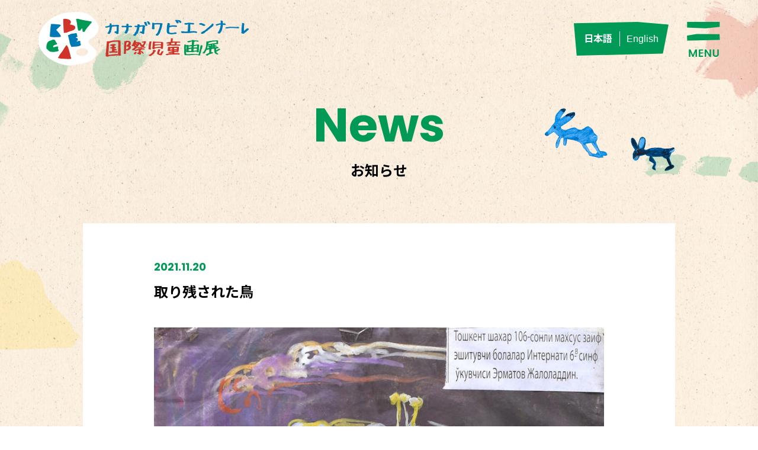

--- FILE ---
content_type: text/html; charset=UTF-8
request_url: https://kanagawabiennial.jp/gallery/3263
body_size: 8551
content:
<!DOCTYPE html>
<html lang="ja" dir="ltr">
<head>
<meta charset="utf-8">
<meta name="viewport" content="width=device-width, initial-scale=1.0, minimum-scale=1.0, maximum-scale=1.0, user-scalable=no">
<meta name="format-detection" content="telephone=no">
<link rel="canonical" href="https://kanagawabiennial.jp/gallery/3263">

<title>取り残された鳥 ｜ カナガワビエンナーレ国際児童画展</title>
<meta name="description" content="取り残された鳥 ｜ カナガワビエンナーレ国際児童画展に入選した作品を紹介するホームページです。世界の子供たちが描いた絵を観ることができます。">

<meta property="og:title" content="取り残された鳥 ｜ カナガワビエンナーレ国際児童画展">
<meta property="og:description" content="取り残された鳥 ｜ カナガワビエンナーレ国際児童画展に入選した作品を紹介するホームページです。世界の子供たちが描いた絵を観ることができます。">
<meta property="og:url" content="https://kanagawabiennial.jp/gallery/3263">
<meta property="og:image" content="https://kanagawabiennial.jp/wp-content/themes/bien/img/ogp.jpg">
<meta property="og:type" content="website">
<meta name="twitter:card" content="summary">
<meta name="twitter:site" content="">
<meta name="twitter:title" content="取り残された鳥 ｜ カナガワビエンナーレ国際児童画展">
<meta name="twitter:description" content="取り残された鳥 ｜ カナガワビエンナーレ国際児童画展に入選した作品を紹介するホームページです。世界の子供たちが描いた絵を観ることができます。">
<meta name="twitter:image:src" content="https://kanagawabiennial.jp/wp-content/themes/bien/img/ogp.png">
<link rel="preconnect" href="https://fonts.gstatic.com">
<link href="https://fonts.googleapis.com/css2?family=Noto+Sans+JP:wght@300;400;500;700;900&family=Poppins:wght@100;200;300;400;500;600;700;800;900&display=swap" rel="stylesheet">
<link rel="preconnect" href="https://fonts.gstatic.com">
<link rel="stylesheet" href="https://kanagawabiennial.jp/wp-content/themes/bien/css/module.css">
<link rel="stylesheet" href="https://cdn.jsdelivr.net/npm/slick-carousel@1.8.1/slick/slick.css">
<link rel="stylesheet" href="https://kanagawabiennial.jp/wp-content/themes/bien/css/colorbox.css">
<link rel="stylesheet" href="https://kanagawabiennial.jp/wp-content/themes/bien/css/module.css">
<link rel="stylesheet" href="https://kanagawabiennial.jp/wp-content/themes/bien/css/style.css">

<!-- Google tag (gtag.js) -->
<script async src="https://www.googletagmanager.com/gtag/js?id=G-BMET53NFY0"></script>
<script>
  window.dataLayer = window.dataLayer || [];
  function gtag(){dataLayer.push(arguments);}
  gtag('js', new Date());

  gtag('config', 'G-BMET53NFY0');
</script>

<!--[if lt IE 9]>
<script src="http://css3-mediaqueries-js.googlecode.com/svn/trunk/css3-mediaqueries.js"></script>
<script src="https://kanagawabiennial.jp/wp-content/themes/bien/js/html5shiv.js"></script>
<![endif]-->
<meta name='robots' content='max-image-preview:large' />
<link rel="alternate" title="oEmbed (JSON)" type="application/json+oembed" href="https://kanagawabiennial.jp/wp-json/oembed/1.0/embed?url=https%3A%2F%2Fkanagawabiennial.jp%2Fgallery%2F3263" />
<link rel="alternate" title="oEmbed (XML)" type="text/xml+oembed" href="https://kanagawabiennial.jp/wp-json/oembed/1.0/embed?url=https%3A%2F%2Fkanagawabiennial.jp%2Fgallery%2F3263&#038;format=xml" />
<style id='wp-img-auto-sizes-contain-inline-css' type='text/css'>
img:is([sizes=auto i],[sizes^="auto," i]){contain-intrinsic-size:3000px 1500px}
/*# sourceURL=wp-img-auto-sizes-contain-inline-css */
</style>
<style id='wp-emoji-styles-inline-css' type='text/css'>

	img.wp-smiley, img.emoji {
		display: inline !important;
		border: none !important;
		box-shadow: none !important;
		height: 1em !important;
		width: 1em !important;
		margin: 0 0.07em !important;
		vertical-align: -0.1em !important;
		background: none !important;
		padding: 0 !important;
	}
/*# sourceURL=wp-emoji-styles-inline-css */
</style>
<style id='wp-block-library-inline-css' type='text/css'>
:root{--wp-block-synced-color:#7a00df;--wp-block-synced-color--rgb:122,0,223;--wp-bound-block-color:var(--wp-block-synced-color);--wp-editor-canvas-background:#ddd;--wp-admin-theme-color:#007cba;--wp-admin-theme-color--rgb:0,124,186;--wp-admin-theme-color-darker-10:#006ba1;--wp-admin-theme-color-darker-10--rgb:0,107,160.5;--wp-admin-theme-color-darker-20:#005a87;--wp-admin-theme-color-darker-20--rgb:0,90,135;--wp-admin-border-width-focus:2px}@media (min-resolution:192dpi){:root{--wp-admin-border-width-focus:1.5px}}.wp-element-button{cursor:pointer}:root .has-very-light-gray-background-color{background-color:#eee}:root .has-very-dark-gray-background-color{background-color:#313131}:root .has-very-light-gray-color{color:#eee}:root .has-very-dark-gray-color{color:#313131}:root .has-vivid-green-cyan-to-vivid-cyan-blue-gradient-background{background:linear-gradient(135deg,#00d084,#0693e3)}:root .has-purple-crush-gradient-background{background:linear-gradient(135deg,#34e2e4,#4721fb 50%,#ab1dfe)}:root .has-hazy-dawn-gradient-background{background:linear-gradient(135deg,#faaca8,#dad0ec)}:root .has-subdued-olive-gradient-background{background:linear-gradient(135deg,#fafae1,#67a671)}:root .has-atomic-cream-gradient-background{background:linear-gradient(135deg,#fdd79a,#004a59)}:root .has-nightshade-gradient-background{background:linear-gradient(135deg,#330968,#31cdcf)}:root .has-midnight-gradient-background{background:linear-gradient(135deg,#020381,#2874fc)}:root{--wp--preset--font-size--normal:16px;--wp--preset--font-size--huge:42px}.has-regular-font-size{font-size:1em}.has-larger-font-size{font-size:2.625em}.has-normal-font-size{font-size:var(--wp--preset--font-size--normal)}.has-huge-font-size{font-size:var(--wp--preset--font-size--huge)}.has-text-align-center{text-align:center}.has-text-align-left{text-align:left}.has-text-align-right{text-align:right}.has-fit-text{white-space:nowrap!important}#end-resizable-editor-section{display:none}.aligncenter{clear:both}.items-justified-left{justify-content:flex-start}.items-justified-center{justify-content:center}.items-justified-right{justify-content:flex-end}.items-justified-space-between{justify-content:space-between}.screen-reader-text{border:0;clip-path:inset(50%);height:1px;margin:-1px;overflow:hidden;padding:0;position:absolute;width:1px;word-wrap:normal!important}.screen-reader-text:focus{background-color:#ddd;clip-path:none;color:#444;display:block;font-size:1em;height:auto;left:5px;line-height:normal;padding:15px 23px 14px;text-decoration:none;top:5px;width:auto;z-index:100000}html :where(.has-border-color){border-style:solid}html :where([style*=border-top-color]){border-top-style:solid}html :where([style*=border-right-color]){border-right-style:solid}html :where([style*=border-bottom-color]){border-bottom-style:solid}html :where([style*=border-left-color]){border-left-style:solid}html :where([style*=border-width]){border-style:solid}html :where([style*=border-top-width]){border-top-style:solid}html :where([style*=border-right-width]){border-right-style:solid}html :where([style*=border-bottom-width]){border-bottom-style:solid}html :where([style*=border-left-width]){border-left-style:solid}html :where(img[class*=wp-image-]){height:auto;max-width:100%}:where(figure){margin:0 0 1em}html :where(.is-position-sticky){--wp-admin--admin-bar--position-offset:var(--wp-admin--admin-bar--height,0px)}@media screen and (max-width:600px){html :where(.is-position-sticky){--wp-admin--admin-bar--position-offset:0px}}

/*# sourceURL=wp-block-library-inline-css */
</style><style id='global-styles-inline-css' type='text/css'>
:root{--wp--preset--aspect-ratio--square: 1;--wp--preset--aspect-ratio--4-3: 4/3;--wp--preset--aspect-ratio--3-4: 3/4;--wp--preset--aspect-ratio--3-2: 3/2;--wp--preset--aspect-ratio--2-3: 2/3;--wp--preset--aspect-ratio--16-9: 16/9;--wp--preset--aspect-ratio--9-16: 9/16;--wp--preset--color--black: #000000;--wp--preset--color--cyan-bluish-gray: #abb8c3;--wp--preset--color--white: #ffffff;--wp--preset--color--pale-pink: #f78da7;--wp--preset--color--vivid-red: #cf2e2e;--wp--preset--color--luminous-vivid-orange: #ff6900;--wp--preset--color--luminous-vivid-amber: #fcb900;--wp--preset--color--light-green-cyan: #7bdcb5;--wp--preset--color--vivid-green-cyan: #00d084;--wp--preset--color--pale-cyan-blue: #8ed1fc;--wp--preset--color--vivid-cyan-blue: #0693e3;--wp--preset--color--vivid-purple: #9b51e0;--wp--preset--gradient--vivid-cyan-blue-to-vivid-purple: linear-gradient(135deg,rgb(6,147,227) 0%,rgb(155,81,224) 100%);--wp--preset--gradient--light-green-cyan-to-vivid-green-cyan: linear-gradient(135deg,rgb(122,220,180) 0%,rgb(0,208,130) 100%);--wp--preset--gradient--luminous-vivid-amber-to-luminous-vivid-orange: linear-gradient(135deg,rgb(252,185,0) 0%,rgb(255,105,0) 100%);--wp--preset--gradient--luminous-vivid-orange-to-vivid-red: linear-gradient(135deg,rgb(255,105,0) 0%,rgb(207,46,46) 100%);--wp--preset--gradient--very-light-gray-to-cyan-bluish-gray: linear-gradient(135deg,rgb(238,238,238) 0%,rgb(169,184,195) 100%);--wp--preset--gradient--cool-to-warm-spectrum: linear-gradient(135deg,rgb(74,234,220) 0%,rgb(151,120,209) 20%,rgb(207,42,186) 40%,rgb(238,44,130) 60%,rgb(251,105,98) 80%,rgb(254,248,76) 100%);--wp--preset--gradient--blush-light-purple: linear-gradient(135deg,rgb(255,206,236) 0%,rgb(152,150,240) 100%);--wp--preset--gradient--blush-bordeaux: linear-gradient(135deg,rgb(254,205,165) 0%,rgb(254,45,45) 50%,rgb(107,0,62) 100%);--wp--preset--gradient--luminous-dusk: linear-gradient(135deg,rgb(255,203,112) 0%,rgb(199,81,192) 50%,rgb(65,88,208) 100%);--wp--preset--gradient--pale-ocean: linear-gradient(135deg,rgb(255,245,203) 0%,rgb(182,227,212) 50%,rgb(51,167,181) 100%);--wp--preset--gradient--electric-grass: linear-gradient(135deg,rgb(202,248,128) 0%,rgb(113,206,126) 100%);--wp--preset--gradient--midnight: linear-gradient(135deg,rgb(2,3,129) 0%,rgb(40,116,252) 100%);--wp--preset--font-size--small: 13px;--wp--preset--font-size--medium: 20px;--wp--preset--font-size--large: 36px;--wp--preset--font-size--x-large: 42px;--wp--preset--spacing--20: 0.44rem;--wp--preset--spacing--30: 0.67rem;--wp--preset--spacing--40: 1rem;--wp--preset--spacing--50: 1.5rem;--wp--preset--spacing--60: 2.25rem;--wp--preset--spacing--70: 3.38rem;--wp--preset--spacing--80: 5.06rem;--wp--preset--shadow--natural: 6px 6px 9px rgba(0, 0, 0, 0.2);--wp--preset--shadow--deep: 12px 12px 50px rgba(0, 0, 0, 0.4);--wp--preset--shadow--sharp: 6px 6px 0px rgba(0, 0, 0, 0.2);--wp--preset--shadow--outlined: 6px 6px 0px -3px rgb(255, 255, 255), 6px 6px rgb(0, 0, 0);--wp--preset--shadow--crisp: 6px 6px 0px rgb(0, 0, 0);}:where(.is-layout-flex){gap: 0.5em;}:where(.is-layout-grid){gap: 0.5em;}body .is-layout-flex{display: flex;}.is-layout-flex{flex-wrap: wrap;align-items: center;}.is-layout-flex > :is(*, div){margin: 0;}body .is-layout-grid{display: grid;}.is-layout-grid > :is(*, div){margin: 0;}:where(.wp-block-columns.is-layout-flex){gap: 2em;}:where(.wp-block-columns.is-layout-grid){gap: 2em;}:where(.wp-block-post-template.is-layout-flex){gap: 1.25em;}:where(.wp-block-post-template.is-layout-grid){gap: 1.25em;}.has-black-color{color: var(--wp--preset--color--black) !important;}.has-cyan-bluish-gray-color{color: var(--wp--preset--color--cyan-bluish-gray) !important;}.has-white-color{color: var(--wp--preset--color--white) !important;}.has-pale-pink-color{color: var(--wp--preset--color--pale-pink) !important;}.has-vivid-red-color{color: var(--wp--preset--color--vivid-red) !important;}.has-luminous-vivid-orange-color{color: var(--wp--preset--color--luminous-vivid-orange) !important;}.has-luminous-vivid-amber-color{color: var(--wp--preset--color--luminous-vivid-amber) !important;}.has-light-green-cyan-color{color: var(--wp--preset--color--light-green-cyan) !important;}.has-vivid-green-cyan-color{color: var(--wp--preset--color--vivid-green-cyan) !important;}.has-pale-cyan-blue-color{color: var(--wp--preset--color--pale-cyan-blue) !important;}.has-vivid-cyan-blue-color{color: var(--wp--preset--color--vivid-cyan-blue) !important;}.has-vivid-purple-color{color: var(--wp--preset--color--vivid-purple) !important;}.has-black-background-color{background-color: var(--wp--preset--color--black) !important;}.has-cyan-bluish-gray-background-color{background-color: var(--wp--preset--color--cyan-bluish-gray) !important;}.has-white-background-color{background-color: var(--wp--preset--color--white) !important;}.has-pale-pink-background-color{background-color: var(--wp--preset--color--pale-pink) !important;}.has-vivid-red-background-color{background-color: var(--wp--preset--color--vivid-red) !important;}.has-luminous-vivid-orange-background-color{background-color: var(--wp--preset--color--luminous-vivid-orange) !important;}.has-luminous-vivid-amber-background-color{background-color: var(--wp--preset--color--luminous-vivid-amber) !important;}.has-light-green-cyan-background-color{background-color: var(--wp--preset--color--light-green-cyan) !important;}.has-vivid-green-cyan-background-color{background-color: var(--wp--preset--color--vivid-green-cyan) !important;}.has-pale-cyan-blue-background-color{background-color: var(--wp--preset--color--pale-cyan-blue) !important;}.has-vivid-cyan-blue-background-color{background-color: var(--wp--preset--color--vivid-cyan-blue) !important;}.has-vivid-purple-background-color{background-color: var(--wp--preset--color--vivid-purple) !important;}.has-black-border-color{border-color: var(--wp--preset--color--black) !important;}.has-cyan-bluish-gray-border-color{border-color: var(--wp--preset--color--cyan-bluish-gray) !important;}.has-white-border-color{border-color: var(--wp--preset--color--white) !important;}.has-pale-pink-border-color{border-color: var(--wp--preset--color--pale-pink) !important;}.has-vivid-red-border-color{border-color: var(--wp--preset--color--vivid-red) !important;}.has-luminous-vivid-orange-border-color{border-color: var(--wp--preset--color--luminous-vivid-orange) !important;}.has-luminous-vivid-amber-border-color{border-color: var(--wp--preset--color--luminous-vivid-amber) !important;}.has-light-green-cyan-border-color{border-color: var(--wp--preset--color--light-green-cyan) !important;}.has-vivid-green-cyan-border-color{border-color: var(--wp--preset--color--vivid-green-cyan) !important;}.has-pale-cyan-blue-border-color{border-color: var(--wp--preset--color--pale-cyan-blue) !important;}.has-vivid-cyan-blue-border-color{border-color: var(--wp--preset--color--vivid-cyan-blue) !important;}.has-vivid-purple-border-color{border-color: var(--wp--preset--color--vivid-purple) !important;}.has-vivid-cyan-blue-to-vivid-purple-gradient-background{background: var(--wp--preset--gradient--vivid-cyan-blue-to-vivid-purple) !important;}.has-light-green-cyan-to-vivid-green-cyan-gradient-background{background: var(--wp--preset--gradient--light-green-cyan-to-vivid-green-cyan) !important;}.has-luminous-vivid-amber-to-luminous-vivid-orange-gradient-background{background: var(--wp--preset--gradient--luminous-vivid-amber-to-luminous-vivid-orange) !important;}.has-luminous-vivid-orange-to-vivid-red-gradient-background{background: var(--wp--preset--gradient--luminous-vivid-orange-to-vivid-red) !important;}.has-very-light-gray-to-cyan-bluish-gray-gradient-background{background: var(--wp--preset--gradient--very-light-gray-to-cyan-bluish-gray) !important;}.has-cool-to-warm-spectrum-gradient-background{background: var(--wp--preset--gradient--cool-to-warm-spectrum) !important;}.has-blush-light-purple-gradient-background{background: var(--wp--preset--gradient--blush-light-purple) !important;}.has-blush-bordeaux-gradient-background{background: var(--wp--preset--gradient--blush-bordeaux) !important;}.has-luminous-dusk-gradient-background{background: var(--wp--preset--gradient--luminous-dusk) !important;}.has-pale-ocean-gradient-background{background: var(--wp--preset--gradient--pale-ocean) !important;}.has-electric-grass-gradient-background{background: var(--wp--preset--gradient--electric-grass) !important;}.has-midnight-gradient-background{background: var(--wp--preset--gradient--midnight) !important;}.has-small-font-size{font-size: var(--wp--preset--font-size--small) !important;}.has-medium-font-size{font-size: var(--wp--preset--font-size--medium) !important;}.has-large-font-size{font-size: var(--wp--preset--font-size--large) !important;}.has-x-large-font-size{font-size: var(--wp--preset--font-size--x-large) !important;}
/*# sourceURL=global-styles-inline-css */
</style>

<style id='classic-theme-styles-inline-css' type='text/css'>
/*! This file is auto-generated */
.wp-block-button__link{color:#fff;background-color:#32373c;border-radius:9999px;box-shadow:none;text-decoration:none;padding:calc(.667em + 2px) calc(1.333em + 2px);font-size:1.125em}.wp-block-file__button{background:#32373c;color:#fff;text-decoration:none}
/*# sourceURL=/wp-includes/css/classic-themes.min.css */
</style>
<link rel='stylesheet' id='bogo-css' href='https://kanagawabiennial.jp/wp-content/plugins/bogo/includes/css/style.css?ver=3.9.1' type='text/css' media='all' />
<link rel="https://api.w.org/" href="https://kanagawabiennial.jp/wp-json/" /><link rel="EditURI" type="application/rsd+xml" title="RSD" href="https://kanagawabiennial.jp/xmlrpc.php?rsd" />
<meta name="generator" content="WordPress 6.9" />
<link rel="canonical" href="https://kanagawabiennial.jp/gallery/3263" />
<link rel='shortlink' href='https://kanagawabiennial.jp/?p=3263' />
<link rel="icon" href="https://kanagawabiennial.jp/wp-content/uploads/cropped-KBWCAE_favicon_512px-32x32.png" sizes="32x32" />
<link rel="icon" href="https://kanagawabiennial.jp/wp-content/uploads/cropped-KBWCAE_favicon_512px-192x192.png" sizes="192x192" />
<link rel="apple-touch-icon" href="https://kanagawabiennial.jp/wp-content/uploads/cropped-KBWCAE_favicon_512px-180x180.png" />
<meta name="msapplication-TileImage" content="https://kanagawabiennial.jp/wp-content/uploads/cropped-KBWCAE_favicon_512px-270x270.png" />
</head>

<body>

<div class="bg_2"></div>
<header>
<div class="inner_header flex_wrap_between">
<h1 class="logo"><a href="https://kanagawabiennial.jp"><img src="https://kanagawabiennial.jp/wp-content/themes/bien/img/logo.png" alt="神奈川ビエンナーレ国際児童画展" class="logo_w"><img src="https://kanagawabiennial.jp/wp-content/themes/bien/img/logo_2.png" alt="神奈川ビエンナーレ国際児童画展" class="logo_2"></a></h1>
<nav class="flex_wrap_middle">
<ul class="g_nav flex_wrap_middle">
<li><a href="https://kanagawabiennial.jp/callforentries/">作品募集</a></li>
<li><a href="https://kanagawabiennial.jp/yearworks/">開催年別入賞作品</a></li>
<li class="active"><a href="https://kanagawabiennial.jp/gallery/">作品ギャラリー</a></li>
<li><a href="https://kanagawabiennial.jp/news/">お知らせ</a></li>
<li><a href="https://kanagawabiennial.jp/contact/">お問い合わせ</a></li>
<li><a href="https://www.earthplaza.jp/" target="_blank">あーすぷらざ</a></li>
</ul>
<ul class="lung_nav flex_wrap">
<li id="bogo_language_switcher-2" class="widget widget_bogo_language_switcher"><ul class="bogo-language-switcher list-view"><li class="en-US en first"><span class="bogo-language-name">English</span></li>
<li class="ja current last"><span class="bogo-language-name"><a rel="alternate" hreflang="ja" href="https://kanagawabiennial.jp/gallery/3263" title="日本語" class="current" aria-current="page">日本語</a></span></li>
</ul></li>
<!--
<li class="active"><a href="https://kanagawabiennial.jp/">Japanese</a></li>
<li><a href="https://kanagawabiennial.jp">English</a></li>
-->
</ul>
<div class="btn_menu"><img src="https://kanagawabiennial.jp/wp-content/themes/bien/img/btn_menu.png" alt=""></div>
</nav>
</div>
</header>

<div class="sp_menu">
<div class="inner_sp_menu">
<h2><img src="https://kanagawabiennial.jp/wp-content/themes/bien/img/logo_sp_menu.png" alt="神奈川ビエンナーレ国際児童画展"></h2>
<div class="btn_close"><img src="https://kanagawabiennial.jp/wp-content/themes/bien/img/btn_close.png" alt=""></div>
<ul class="g_nav_sp">
<li><a href="https://kanagawabiennial.jp/callforentries/"><span class="ne">Call for entries</span>作品募集</a></li>
<li><a href="https://kanagawabiennial.jp/yearworks/"><span class="ne">Works by year</span>開催年別入賞作品</a></li>
<li><a href="https://kanagawabiennial.jp/gallery/"><span class="ne">Gallery of works</span>作品ギャラリー</a></li>
<li><a href="https://kanagawabiennial.jp/news/"><span class="ne">News</span>お知らせ</a></li>
<li><a href="https://kanagawabiennial.jp/contact/"><span class="ne">Contact</span>お問い合わせ</a></li>
<li><a href="https://www.earthplaza.jp/" target="_blank"><span class="ne">Earthplaza</span>あーすぷらざ</a></li>
</ul>
<ul class="list_sns_sp flex_wrap_center">
<li><a href="https://www.facebook.com/kanagawabiennial" target="_blank"><img src="https://kanagawabiennial.jp/wp-content/themes/bien/img/sns_sp_01.png" alt=""></a></li>
<li><a href="https://www.instagram.com/kanagawabiennial/" target="_blank"><img src="https://kanagawabiennial.jp/wp-content/themes/bien/img/sns_sp_02.png" alt=""></a></li>
</ul>
</div>
</div>

<main class="sub_wrap">
<h1><span class="ne">News</span>お知らせ</h1>
<div class="wrap_single">
<div class="animal animal_09"><img src="https://kanagawabiennial.jp/wp-content/themes/bien/img/animal_09.png" alt=""></div>

<p class="date ne">2021.11.20</p>
<h2>取り残された鳥</h2>

<figure class="eyecatch"><img width="760" height="1056" src="https://kanagawabiennial.jp/wp-content/uploads/EU-032　ウズベキスタン-760x1056.jpg" class="attachment-large size-large wp-post-image" alt="" decoding="async" fetchpriority="high" srcset="https://kanagawabiennial.jp/wp-content/uploads/EU-032　ウズベキスタン-760x1056.jpg 760w, https://kanagawabiennial.jp/wp-content/uploads/EU-032　ウズベキスタン-216x300.jpg 216w, https://kanagawabiennial.jp/wp-content/uploads/EU-032　ウズベキスタン-768x1067.jpg 768w, https://kanagawabiennial.jp/wp-content/uploads/EU-032　ウズベキスタン.jpg 1100w" sizes="(max-width: 760px) 100vw, 760px" /></figure>
<section class="single_body">
</section>

<div class="share_box flex_wrap_middle">
<p class="ne">SHARE</p>
<ul class="flex_wrap list_share">
<li><a href="http://www.facebook.com/sharer.php?src=bm&u=https://kanagawabiennial.jp/gallery/3263&t=取り残された鳥" target="_blank"><img src="https://kanagawabiennial.jp/wp-content/themes/bien/img/share_01.png" alt=""></a></li>
<li><a href="http://twitter.com/intent/tweet?url=https://kanagawabiennial.jp/gallery/3263&text=取り残された鳥&tw_p=tweetbutton" target="_blank"><img src="https://kanagawabiennial.jp/wp-content/themes/bien/img/share_02.png" alt=""></a></li>
<li><a href="http://line.me/R/msg/text/?取り残された鳥%0Ahttps://kanagawabiennial.jp/gallery/3263" target="_blank" rel="noopener noreferrer"><img src="https://kanagawabiennial.jp/wp-content/themes/bien/img/share_03.png" alt=""></a></li>
</ul>
</div>
</div>
<div class="btn btn_to_news"><a href="https://kanagawabiennial.jp/news/">お知らせ一覧を見る</a></div>
</div>
</main>
<div class="to_top"><img src="https://kanagawabiennial.jp/wp-content/themes/bien/img/to_top.png" alt=""></div>
<footer>
<div class="inner_footer flex_wrap_between">
<div class="this_about">
<p class="ttl_ft">カナガワビエンナーレ国際児童画展 <br class="sp">事務局（あーすぷらざ内）</p>
<p>〒247-0007 神奈川県横浜市栄区小菅ヶ谷1-2-1<br>
TEL ：045-896-2121　FAX ： 045-896-2299　<br class="sp">E-mail ： k-biennial@earthplaza.jp</p>
</div>
<div>
<ul class="ft_sns flex_wrap">
<li><a href="https://www.facebook.com/kanagawabiennial" target="_blank"><img src="https://kanagawabiennial.jp/wp-content/themes/bien/img/sns_01.png" alt=""></a></li>
<li><a href="https://www.instagram.com/kanagawabiennial/" target="_blank"><img src="https://kanagawabiennial.jp/wp-content/themes/bien/img/sns_02.png" alt=""></a></li>
</ul>
<p class="copy_ft">本サイトに掲載の写真・画像・記事の無断転載を禁じます。<br>
&copy; Earth Plaza All Rights Reserved.</p>
</div>
</div>
</footer>


<script src="https://kanagawabiennial.jp/wp-content/themes/bien/js/jquery-1.10.2.min.js"></script>
<script src="https://cdnjs.cloudflare.com/ajax/libs/jquery-cookie/1.3.1/jquery.cookie.min.js"></script>
<script src="https://kanagawabiennial.jp/wp-content/themes/bien/js/common.js"></script>
<script src="https://kanagawabiennial.jp/wp-content/themes/bien/js/jquery.inview.min.js"></script>
<script>
$(function() {
	$('.invew').on('inview', function(event, isInView) {
		if (isInView) {
			$(this).addClass('fire');
		}
	});
});
</script>
<script src="https://kanagawabiennial.jp/wp-content/themes/bien/js/jquery.colorbox-min.js"></script>
<script>
function setting(){
	var h = $('.list_item figure').width();
	$('.modal figure').css('height',h);// * 34/48
    var h = $('.kv_slide figure').width();
	$('.kv_slide figure').css('height',h * 34/48);
}
$(document).ready(function(){
	setting();
});
$(window).on('load', function(){
	setting();
});
$(window).on('resize', function(){
	setting();
});
</script>
<script>
$(document).ready(function(){
	$('input[name="category[]"]').change(function () {
		if($(this).prop('checked')) {
			$('#full').prop('checked',false);
		}
		var len = $('input[name="category[]"]:checked').length;
		if (len < 1) {
			$('#full').prop('checked',true);
			$('input[name="s').attr('disabled', 'disabled');
		}else{
			$('input[name="s').attr('disabled', false);
		}
	});
	$('#full').on('click', function(){
		if($(this).hasClass("select") ) {
			$('input[name="category[]"]').prop('checked',false);
		}
	});
	$('input[name="years[]"]').change(function () {
		if($(this).prop('checked')) {
			$('#yearfull').prop('checked',false);
		}
		var len = $('input[name="years[]"]:checked').length;
		if (len < 1) {
			$('#yearfull').prop('checked',true);
		}else{
		}
	});
    	$('#yearfull').change(function () {
		if($(this).prop('checked')) {
			$('input[name="years[]"]').prop('checked',false);
		}
	});
});
</script>
<script src="https://cdn.jsdelivr.net/npm/lazyload@2.0.0-rc.2/lazyload.min.js"></script>

</body>
<script type="speculationrules">
{"prefetch":[{"source":"document","where":{"and":[{"href_matches":"/*"},{"not":{"href_matches":["/wp-*.php","/wp-admin/*","/wp-content/uploads/*","/wp-content/*","/wp-content/plugins/*","/wp-content/themes/bien/*","/*\\?(.+)"]}},{"not":{"selector_matches":"a[rel~=\"nofollow\"]"}},{"not":{"selector_matches":".no-prefetch, .no-prefetch a"}}]},"eagerness":"conservative"}]}
</script>
<script id="wp-emoji-settings" type="application/json">
{"baseUrl":"https://s.w.org/images/core/emoji/17.0.2/72x72/","ext":".png","svgUrl":"https://s.w.org/images/core/emoji/17.0.2/svg/","svgExt":".svg","source":{"concatemoji":"https://kanagawabiennial.jp/wp-includes/js/wp-emoji-release.min.js?ver=6.9"}}
</script>
<script type="module">
/* <![CDATA[ */
/*! This file is auto-generated */
const a=JSON.parse(document.getElementById("wp-emoji-settings").textContent),o=(window._wpemojiSettings=a,"wpEmojiSettingsSupports"),s=["flag","emoji"];function i(e){try{var t={supportTests:e,timestamp:(new Date).valueOf()};sessionStorage.setItem(o,JSON.stringify(t))}catch(e){}}function c(e,t,n){e.clearRect(0,0,e.canvas.width,e.canvas.height),e.fillText(t,0,0);t=new Uint32Array(e.getImageData(0,0,e.canvas.width,e.canvas.height).data);e.clearRect(0,0,e.canvas.width,e.canvas.height),e.fillText(n,0,0);const a=new Uint32Array(e.getImageData(0,0,e.canvas.width,e.canvas.height).data);return t.every((e,t)=>e===a[t])}function p(e,t){e.clearRect(0,0,e.canvas.width,e.canvas.height),e.fillText(t,0,0);var n=e.getImageData(16,16,1,1);for(let e=0;e<n.data.length;e++)if(0!==n.data[e])return!1;return!0}function u(e,t,n,a){switch(t){case"flag":return n(e,"\ud83c\udff3\ufe0f\u200d\u26a7\ufe0f","\ud83c\udff3\ufe0f\u200b\u26a7\ufe0f")?!1:!n(e,"\ud83c\udde8\ud83c\uddf6","\ud83c\udde8\u200b\ud83c\uddf6")&&!n(e,"\ud83c\udff4\udb40\udc67\udb40\udc62\udb40\udc65\udb40\udc6e\udb40\udc67\udb40\udc7f","\ud83c\udff4\u200b\udb40\udc67\u200b\udb40\udc62\u200b\udb40\udc65\u200b\udb40\udc6e\u200b\udb40\udc67\u200b\udb40\udc7f");case"emoji":return!a(e,"\ud83e\u1fac8")}return!1}function f(e,t,n,a){let r;const o=(r="undefined"!=typeof WorkerGlobalScope&&self instanceof WorkerGlobalScope?new OffscreenCanvas(300,150):document.createElement("canvas")).getContext("2d",{willReadFrequently:!0}),s=(o.textBaseline="top",o.font="600 32px Arial",{});return e.forEach(e=>{s[e]=t(o,e,n,a)}),s}function r(e){var t=document.createElement("script");t.src=e,t.defer=!0,document.head.appendChild(t)}a.supports={everything:!0,everythingExceptFlag:!0},new Promise(t=>{let n=function(){try{var e=JSON.parse(sessionStorage.getItem(o));if("object"==typeof e&&"number"==typeof e.timestamp&&(new Date).valueOf()<e.timestamp+604800&&"object"==typeof e.supportTests)return e.supportTests}catch(e){}return null}();if(!n){if("undefined"!=typeof Worker&&"undefined"!=typeof OffscreenCanvas&&"undefined"!=typeof URL&&URL.createObjectURL&&"undefined"!=typeof Blob)try{var e="postMessage("+f.toString()+"("+[JSON.stringify(s),u.toString(),c.toString(),p.toString()].join(",")+"));",a=new Blob([e],{type:"text/javascript"});const r=new Worker(URL.createObjectURL(a),{name:"wpTestEmojiSupports"});return void(r.onmessage=e=>{i(n=e.data),r.terminate(),t(n)})}catch(e){}i(n=f(s,u,c,p))}t(n)}).then(e=>{for(const n in e)a.supports[n]=e[n],a.supports.everything=a.supports.everything&&a.supports[n],"flag"!==n&&(a.supports.everythingExceptFlag=a.supports.everythingExceptFlag&&a.supports[n]);var t;a.supports.everythingExceptFlag=a.supports.everythingExceptFlag&&!a.supports.flag,a.supports.everything||((t=a.source||{}).concatemoji?r(t.concatemoji):t.wpemoji&&t.twemoji&&(r(t.twemoji),r(t.wpemoji)))});
//# sourceURL=https://kanagawabiennial.jp/wp-includes/js/wp-emoji-loader.min.js
/* ]]> */
</script>
</html>